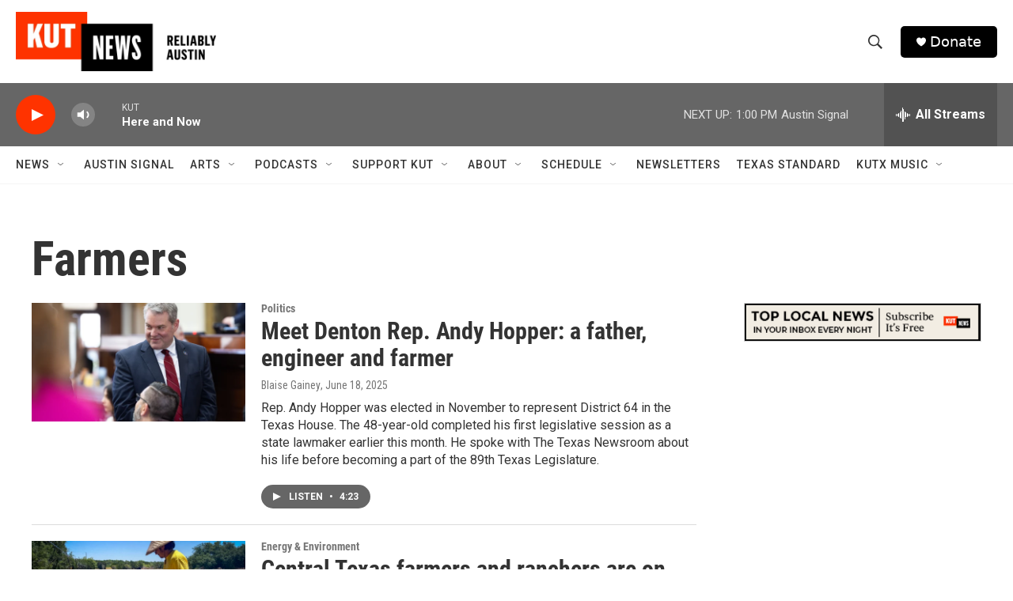

--- FILE ---
content_type: text/html; charset=utf-8
request_url: https://www.google.com/recaptcha/api2/aframe
body_size: 263
content:
<!DOCTYPE HTML><html><head><meta http-equiv="content-type" content="text/html; charset=UTF-8"></head><body><script nonce="loDoenatnc9EE87T816k0w">/** Anti-fraud and anti-abuse applications only. See google.com/recaptcha */ try{var clients={'sodar':'https://pagead2.googlesyndication.com/pagead/sodar?'};window.addEventListener("message",function(a){try{if(a.source===window.parent){var b=JSON.parse(a.data);var c=clients[b['id']];if(c){var d=document.createElement('img');d.src=c+b['params']+'&rc='+(localStorage.getItem("rc::a")?sessionStorage.getItem("rc::b"):"");window.document.body.appendChild(d);sessionStorage.setItem("rc::e",parseInt(sessionStorage.getItem("rc::e")||0)+1);localStorage.setItem("rc::h",'1769019386639');}}}catch(b){}});window.parent.postMessage("_grecaptcha_ready", "*");}catch(b){}</script></body></html>